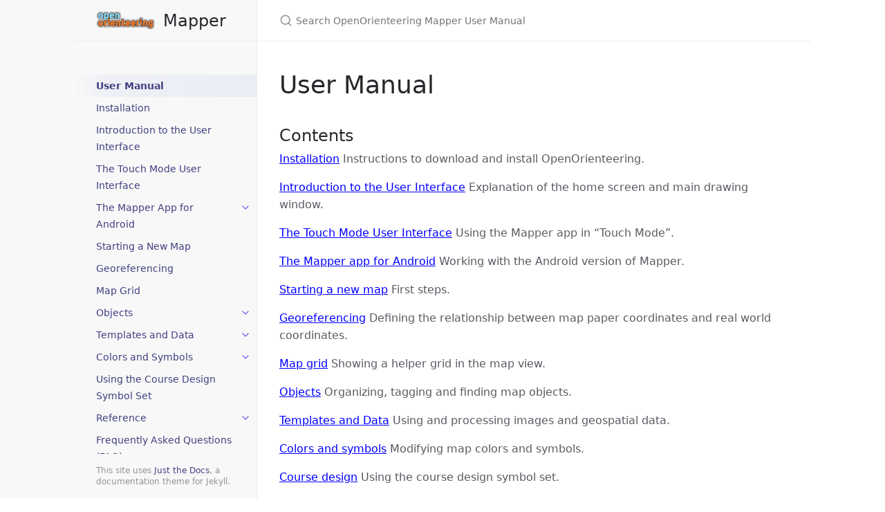

--- FILE ---
content_type: text/html; charset=utf-8
request_url: https://www.openorienteering.org/mapper-manual/
body_size: -2
content:
<!DOCTYPE html>
<html lang="en-US">
  <meta charset="utf-8">
  <title>Redirecting&hellip;</title>
  <link rel="canonical" href="https://www.openorienteering.org/mapper-manual/pages/">
  <script>location="https://www.openorienteering.org/mapper-manual/pages/"</script>
  <meta http-equiv="refresh" content="0; url=https://www.openorienteering.org/mapper-manual/pages/">
  <meta name="robots" content="noindex">
  <h1>Redirecting&hellip;</h1>
  <a href="https://www.openorienteering.org/mapper-manual/pages/">Click here if you are not redirected.</a>
</html>


--- FILE ---
content_type: text/html; charset=utf-8
request_url: https://www.openorienteering.org/mapper-manual/pages/
body_size: 2614
content:


<!DOCTYPE html>

<html lang="en-US">
<head>
  <meta charset="UTF-8">
  <meta http-equiv="X-UA-Compatible" content="IE=Edge">

  <title>OpenOrienteering Mapper User Manual</title>


  <meta name="Description" content="Manual page for the Open Source mapping software">


  <link rel="shortcut icon" href="/mapper-manual/mapper-images/mapper-icon/Mapper.ico">
  <link rel="apple-touch-icon" href="/mapper-manual/mapper-images/mapper-icon/Mapper-256.png">

  <link rel="stylesheet" href="/mapper-manual/assets/css/just-the-docs-default.css">
  <link rel="stylesheet" href="/mapper-manual/assets/openorienteering.css">


  <script type="text/javascript" src="/mapper-manual/assets/js/vendor/lunr.min.js"></script>

  <script type="text/javascript" src="/mapper-manual/assets/js/just-the-docs.js"></script>

  <meta name="viewport" content="width=device-width, initial-scale=1">
</head>

<body>
  <svg xmlns="http://www.w3.org/2000/svg" style="display: none;">
    <symbol id="svg-link" viewBox="0 0 24 24">
      <title>Link</title>
      <svg xmlns="http://www.w3.org/2000/svg" width="24" height="24" viewBox="0 0 24 24" fill="none" stroke="currentColor" stroke-width="2" stroke-linecap="round" stroke-linejoin="round" class="feather feather-link">
        <path d="M10 13a5 5 0 0 0 7.54.54l3-3a5 5 0 0 0-7.07-7.07l-1.72 1.71"></path><path d="M14 11a5 5 0 0 0-7.54-.54l-3 3a5 5 0 0 0 7.07 7.07l1.71-1.71"></path>
      </svg>
    </symbol>
    <symbol id="svg-search" viewBox="0 0 24 24">
      <title>Search</title>
      <svg xmlns="http://www.w3.org/2000/svg" width="24" height="24" viewBox="0 0 24 24" fill="none" stroke="currentColor" stroke-width="2" stroke-linecap="round" stroke-linejoin="round" class="feather feather-search">
        <circle cx="11" cy="11" r="8"></circle><line x1="21" y1="21" x2="16.65" y2="16.65"></line>
      </svg>
    </symbol>
    <symbol id="svg-menu" viewBox="0 0 24 24">
      <title>Menu</title>
      <svg xmlns="http://www.w3.org/2000/svg" width="24" height="24" viewBox="0 0 24 24" fill="none" stroke="currentColor" stroke-width="2" stroke-linecap="round" stroke-linejoin="round" class="feather feather-menu">
        <line x1="3" y1="12" x2="21" y2="12"></line><line x1="3" y1="6" x2="21" y2="6"></line><line x1="3" y1="18" x2="21" y2="18"></line>
      </svg>
    </symbol>
    <symbol id="svg-arrow-right" viewBox="0 0 24 24">
      <title>Expand</title>
      <svg xmlns="http://www.w3.org/2000/svg" width="24" height="24" viewBox="0 0 24 24" fill="none" stroke="currentColor" stroke-width="2" stroke-linecap="round" stroke-linejoin="round" class="feather feather-chevron-right">
        <polyline points="9 18 15 12 9 6"></polyline>
      </svg>
    </symbol>
    <symbol id="svg-doc" viewBox="0 0 24 24">
      <title>Document</title>
      <svg xmlns="http://www.w3.org/2000/svg" width="24" height="24" viewBox="0 0 24 24" fill="none" stroke="currentColor" stroke-width="2" stroke-linecap="round" stroke-linejoin="round" class="feather feather-file">
        <path d="M13 2H6a2 2 0 0 0-2 2v16a2 2 0 0 0 2 2h12a2 2 0 0 0 2-2V9z"></path><polyline points="13 2 13 9 20 9"></polyline>
      </svg>
    </symbol>
  </svg>

  <div class="side-bar">
    <div class="site-header">
      <a href="https://www.openorienteering.org/mapper-manual/" class="site-title lh-tight"><div class="site-logo"></div>
<div style="padding:0.5em;">Mapper</div>
</a>
      <a href="#" id="menu-button" class="site-button">
        <svg viewBox="0 0 24 24" class="icon"><use xlink:href="#svg-menu"></use></svg>
      </a>
    </div>
    <nav role="navigation" aria-label="Main" id="site-nav" class="site-nav">
      
        <ul class="nav-list"><li class="nav-list-item active"><a href="https://www.openorienteering.org/mapper-manual/pages/" class="nav-list-link active">User Manual</a></li><li class="nav-list-item"><a href="https://www.openorienteering.org/mapper-manual/pages/installation.html" class="nav-list-link">Installation</a></li><li class="nav-list-item"><a href="https://www.openorienteering.org/mapper-manual/pages/main_window.html" class="nav-list-link">Introduction to the User Interface</a></li><li class="nav-list-item"><a href="https://www.openorienteering.org/mapper-manual/pages/touch-mode.html" class="nav-list-link">The Touch Mode User Interface</a></li><li class="nav-list-item"><a href="#" class="nav-list-expander"><svg viewBox="0 0 24 24"><use xlink:href="#svg-arrow-right"></use></svg></a><a href="https://www.openorienteering.org/mapper-manual/pages/android-app.html" class="nav-list-link">The Mapper App for Android</a><ul class="nav-list "><li class="nav-list-item "><a href="https://www.openorienteering.org/mapper-manual/pages/android-requirements.html" class="nav-list-link">Device Requirements and Recommendations</a></li><li class="nav-list-item "><a href="https://www.openorienteering.org/mapper-manual/pages/android-pc.html" class="nav-list-link">Preparing a Map on the PC</a></li><li class="nav-list-item "><a href="https://www.openorienteering.org/mapper-manual/pages/android-storage.html" class="nav-list-link">Storing Maps and Templates on Android Devices</a></li></ul></li><li class="nav-list-item"><a href="https://www.openorienteering.org/mapper-manual/pages/new_map.html" class="nav-list-link">Starting a New Map</a></li><li class="nav-list-item"><a href="https://www.openorienteering.org/mapper-manual/pages/georeferencing.html" class="nav-list-link">Georeferencing</a></li><li class="nav-list-item"><a href="https://www.openorienteering.org/mapper-manual/pages/grid.html" class="nav-list-link">Map Grid</a></li><li class="nav-list-item"><a href="#" class="nav-list-expander"><svg viewBox="0 0 24 24"><use xlink:href="#svg-arrow-right"></use></svg></a><a href="https://www.openorienteering.org/mapper-manual/pages/objects-index.html" class="nav-list-link">Objects</a><ul class="nav-list "><li class="nav-list-item "><a href="https://www.openorienteering.org/mapper-manual/pages/map_parts.html" class="nav-list-link">Map Parts</a></li><li class="nav-list-item "><a href="https://www.openorienteering.org/mapper-manual/pages/object_tags.html" class="nav-list-link">Object tags</a></li><li class="nav-list-item "><a href="https://www.openorienteering.org/mapper-manual/pages/find_objects.html" class="nav-list-link">Find objects</a></li></ul></li><li class="nav-list-item"><a href="#" class="nav-list-expander"><svg viewBox="0 0 24 24"><use xlink:href="#svg-arrow-right"></use></svg></a><a href="https://www.openorienteering.org/mapper-manual/pages/templates-index.html" class="nav-list-link">Templates and Data</a><ul class="nav-list "><li class="nav-list-item "><a href="https://www.openorienteering.org/mapper-manual/pages/templates.html" class="nav-list-link">Introduction to Templates</a></li><li class="nav-list-item "><a href="https://www.openorienteering.org/mapper-manual/pages/template_adjust.html" class="nav-list-link">Adjusting template positions</a></li><li class="nav-list-item "><a href="https://www.openorienteering.org/mapper-manual/pages/cove.html" class="nav-list-link">CoVe, the Contour Vectorizer</a></li><li class="nav-list-item "><a href="https://www.openorienteering.org/mapper-manual/pages/gdal.html" class="nav-list-link">Geospatial data support with GDAL</a></li></ul></li><li class="nav-list-item"><a href="#" class="nav-list-expander"><svg viewBox="0 0 24 24"><use xlink:href="#svg-arrow-right"></use></svg></a><a href="https://www.openorienteering.org/mapper-manual/pages/colors_symbols.html" class="nav-list-link">Colors and Symbols</a><ul class="nav-list "><li class="nav-list-item "><a href="https://www.openorienteering.org/mapper-manual/pages/color_dock_widget.html" class="nav-list-link">Color Window</a></li><li class="nav-list-item "><a href="https://www.openorienteering.org/mapper-manual/pages/symbol_dock_widget.html" class="nav-list-link">Symbol Pane</a></li><li class="nav-list-item "><a href="https://www.openorienteering.org/mapper-manual/pages/symbol_replace_dialog.html" class="nav-list-link">Symbol Replacement Dialog</a></li></ul></li><li class="nav-list-item"><a href="https://www.openorienteering.org/mapper-manual/pages/course_design.html" class="nav-list-link">Using the Course Design Symbol Set</a></li><li class="nav-list-item"><a href="#" class="nav-list-expander"><svg viewBox="0 0 24 24"><use xlink:href="#svg-arrow-right"></use></svg></a><a href="https://www.openorienteering.org/mapper-manual/pages/reference.html" class="nav-list-link">Reference</a><ul class="nav-list "><li class="nav-list-item "><a href="#" class="nav-list-expander"><svg viewBox="0 0 24 24"><use xlink:href="#svg-arrow-right"></use></svg></a><a href="https://www.openorienteering.org/mapper-manual/pages/menus.html" class="nav-list-link">Menus</a><ul class="nav-list"><li class="nav-list-item ">
                    <a href="https://www.openorienteering.org/mapper-manual/pages/file_menu.html" class="nav-list-link">File Menu</a>
                  </li><li class="nav-list-item ">
                    <a href="https://www.openorienteering.org/mapper-manual/pages/edit_menu.html" class="nav-list-link">Edit Menu</a>
                  </li><li class="nav-list-item ">
                    <a href="https://www.openorienteering.org/mapper-manual/pages/view_menu.html" class="nav-list-link">View Menu</a>
                  </li><li class="nav-list-item ">
                    <a href="https://www.openorienteering.org/mapper-manual/pages/tools_menu.html" class="nav-list-link">Tools Menu</a>
                  </li><li class="nav-list-item ">
                    <a href="https://www.openorienteering.org/mapper-manual/pages/map_menu.html" class="nav-list-link">Map Menu</a>
                  </li><li class="nav-list-item ">
                    <a href="https://www.openorienteering.org/mapper-manual/pages/symbols_menu.html" class="nav-list-link">Symbols Menu</a>
                  </li><li class="nav-list-item ">
                    <a href="https://www.openorienteering.org/mapper-manual/pages/templates_menu.html" class="nav-list-link">Templates Menu</a>
                  </li></ul></li><li class="nav-list-item "><a href="https://www.openorienteering.org/mapper-manual/pages/toolbars.html" class="nav-list-link">Toolbars</a></li><li class="nav-list-item "><a href="https://www.openorienteering.org/mapper-manual/pages/settings.html" class="nav-list-link">Settings</a></li><li class="nav-list-item "><a href="https://www.openorienteering.org/mapper-manual/pages/crt_files.html" class="nav-list-link">CRT Files</a></li></ul></li><li class="nav-list-item"><a href="https://www.openorienteering.org/mapper-manual/pages/faq.html" class="nav-list-link">Frequently Asked Questions (FAQ)</a></li></ul>

      
    </nav>
    <footer class="site-footer">
      This site uses <a href="https://github.com/pmarsceill/just-the-docs">Just the Docs</a>, a documentation theme for Jekyll.
    </footer>
  </div>
  <div class="main" id="top">
    <div id="main-header" class="main-header">
      
        <div class="search">
          <div class="search-input-wrap">
            <input type="text" id="search-input" class="search-input" tabindex="0" placeholder="Search OpenOrienteering Mapper User Manual" aria-label="Search OpenOrienteering Mapper User Manual" autocomplete="off">
            <label for="search-input" class="search-label"><svg viewBox="0 0 24 24" class="search-icon"><use xlink:href="#svg-search"></use></svg></label>
          </div>
          <div id="search-results" class="search-results"></div>
        </div>
      
      
      
    </div>
    <div id="main-content-wrap" class="main-content-wrap">
      
        
      
      <div id="main-content" class="main-content" role="main">
        
          <h1>
        
        
          User Manual
        
        
      </h1>
    
      <h2 id="contents">
        
        
          <a href="#contents" class="anchor-heading" aria-labelledby="contents"><svg viewBox="0 0 16 16" aria-hidden="true"><use xlink:href="#svg-link"></use></svg></a> Contents
        
        
      </h2>
    

<p><a href="/mapper-manual/pages/installation.html" class="subpage">Installation</a>
Instructions to download and install OpenOrienteering.</p>

<p><a href="/mapper-manual/pages/main_window.html" class="subpage">Introduction to the User Interface</a>
Explanation of the home screen and main drawing window.</p>

<p><a href="/mapper-manual/pages/touch-mode.html" class="subpage">The Touch Mode User Interface</a>
Using the Mapper app in “Touch Mode”.</p>

<p><a href="/mapper-manual/pages/android-app.html" class="subpage">The Mapper app for Android</a>
Working with the Android version of Mapper.</p>

<p><a href="/mapper-manual/pages/new_map.html" class="subpage">Starting a new map</a>
First steps.</p>

<p><a href="/mapper-manual/pages/georeferencing.html" class="subpage">Georeferencing</a>
Defining the relationship between map paper coordinates and real world coordinates.</p>

<p><a href="/mapper-manual/pages/grid.html" class="subpage">Map grid</a>
Showing a helper grid in the map view.</p>

<p><a href="/mapper-manual/pages/objects-index.html" class="subpage">Objects</a>
Organizing, tagging and finding map objects.</p>

<p><a href="/mapper-manual/pages/templates-index.html" class="subpage">Templates and Data</a>
Using and processing images and geospatial data.</p>

<p><a href="/mapper-manual/pages/colors_symbols.html" class="subpage">Colors and symbols</a>
Modifying map colors and symbols.</p>

<p><a href="/mapper-manual/pages/course_design.html" class="subpage">Course design</a>
Using the course design symbol set.</p>

<p><a href="/mapper-manual/pages/reference.html" class="subpage">Reference</a>
Drawing tools, toolbars, menu items, settings, CRT files.</p>

<p><a href="/mapper-manual/pages/faq.html" class="nosubpage">FAQ</a>
Frequently asked questions.</p>
      <h2 id="online-resources">
        
        
          <a href="#online-resources" class="anchor-heading" aria-labelledby="online-resources"><svg viewBox="0 0 16 16" aria-hidden="true"><use xlink:href="#svg-link"></use></svg></a> Online resources
        
        
      </h2>
    

<p><a href="https://www.openorienteering.org/">Blog</a>
The latest news from OpenOrienteering.</p>

<p><a href="https://github.com/OpenOrienteering/mapper/issues">Issues list</a>
Submit feedback, bug reports, feature requests, and contributions.</p>

<p><a href="https://github.com/OpenOrienteering/mapper/releases">Releases</a>
Releases, with links to change information and known issues.</p>

        

        

        
        
          <hr>
          <footer>
            
              <p><a href="#top" id="back-to-top">Back to top</a></p>
            

            

            
              <div class="d-flex mt-2">
                
                  <p class="text-small text-grey-dk-000 mb-0 mr-2">
                    Page last modified: <span class="d-inline-block">31 January 2021</span>.
                  </p>
                
                
                  <p class="text-small text-grey-dk-000 mb-0">
                    <a href="https://github.com/OpenOrienteering/mapper-manual/tree/gh-pages/pages/index.md" id="edit-this-page">Edit this page on GitHub.</a>
                  </p>
                
              </div>
            
          </footer>
        

      </div>
    </div>

    
      

      <div class="search-overlay"></div>
    
  </div>
</body>
</html>




--- FILE ---
content_type: text/css; charset=utf-8
request_url: https://www.openorienteering.org/mapper-manual/assets/openorienteering.css
body_size: 340
content:
/* Restore more regular appearance */

.side-bar {
  background-color:#f8f8f8;
}

.side-bar a {
  color: #404080;
}

.side-bar a.site-title {
  color: #27262b; /* Same as regular h1. */
}

.main-content a {
  color: #0000ff;
  text-decoration: underline;
}

.main-content a:visited {
  color: #800080;
}

.main-content h4 {
  font-size: 16px !important;
  font-weight: bolder !important;
  text-transform: none !important;
  letter-spacing: 0 !important;
}

.main-content h4 img {
  max-height: 18px;
}

@media (min-width: 31.25rem) {

  .main-content h4 {
    font-size: 18px !important;
  }

  .main-content h4 img {
    max-height: 20px;
  }

}


/* Mark external links */

:root {
  /*
   * https://icons.getbootstrap.com/icons/box-arrow-up-right/
   * Copyright (c) 2019-2020 The Bootstrap Authors
   * License: The MIT License (MIT)
   * https://github.com/twbs/icons/blob/v1.3.0/LICENSE.md
   */
  --box-arrow-up-right: url('data:image/svg+xml,\
    <svg xmlns="http://www.w3.org/2000/svg" fill="currentColor" class="bi bi-box-arrow-up-right" viewBox="0 0 16 16">\
      <path fill-rule="evenodd" d="M8.636 3.5a.5.5 0 0 0-.5-.5H1.5A1.5 1.5 0 0 0 0 4.5v10A1.5 1.5 0 0 0 1.5 16h10a1.5 1.5 0 0 0 1.5-1.5V7.864a.5.5 0 0 0-1 0V14.5a.5.5 0 0 1-.5.5h-10a.5.5 0 0 1-.5-.5v-10a.5.5 0 0 1 .5-.5h6.636a.5.5 0 0 0 .5-.5z"/>\
      <path fill-rule="evenodd" d="M16 .5a.5.5 0 0 0-.5-.5h-5a.5.5 0 0 0 0 1h3.793L6.146 9.146a.5.5 0 1 0 .708.708L15 1.707V5.5a.5.5 0 0 0 1 0v-5z"/>\
    </svg>');
}

.main-content a[href^="http"]:not([href*="www.openorienteering.org"])::after {
  content: '';
  background: no-repeat left .25em center var(--box-arrow-up-right);
  background-size: 75%;
  padding-right: 1.4em;
}

